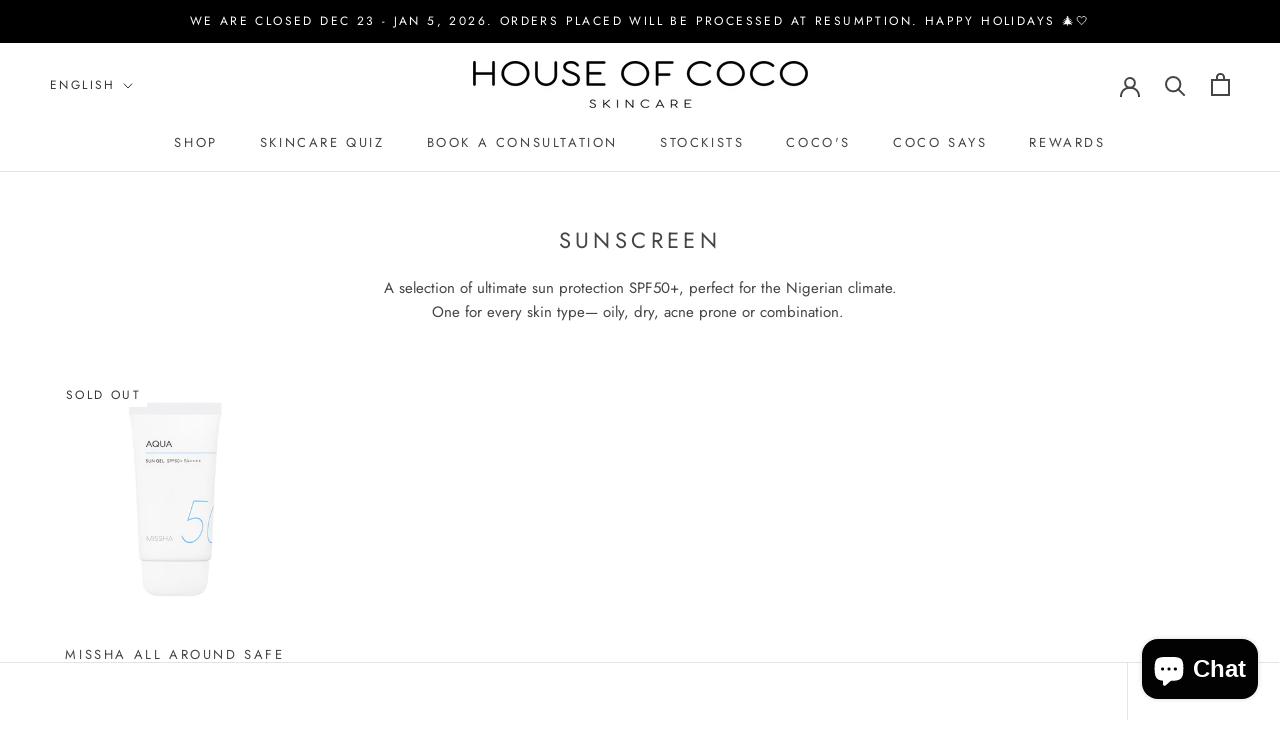

--- FILE ---
content_type: text/javascript
request_url: https://houseofcocong.com/cdn/shop/t/8/assets/custom.js?v=183944157590872491501596822589
body_size: -656
content:
//# sourceMappingURL=/cdn/shop/t/8/assets/custom.js.map?v=183944157590872491501596822589
